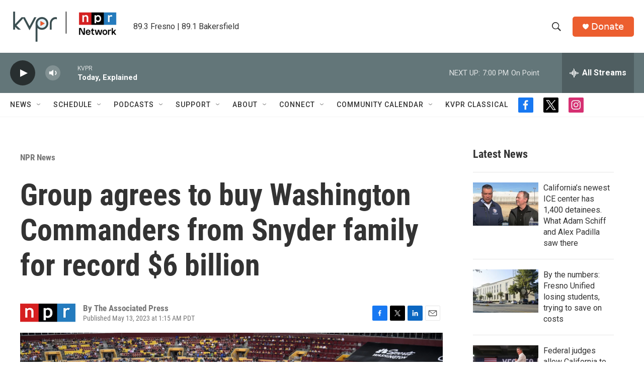

--- FILE ---
content_type: text/html; charset=utf-8
request_url: https://www.google.com/recaptcha/api2/aframe
body_size: 267
content:
<!DOCTYPE HTML><html><head><meta http-equiv="content-type" content="text/html; charset=UTF-8"></head><body><script nonce="d-ZwC8KnQH2Tf8_I_1vVTg">/** Anti-fraud and anti-abuse applications only. See google.com/recaptcha */ try{var clients={'sodar':'https://pagead2.googlesyndication.com/pagead/sodar?'};window.addEventListener("message",function(a){try{if(a.source===window.parent){var b=JSON.parse(a.data);var c=clients[b['id']];if(c){var d=document.createElement('img');d.src=c+b['params']+'&rc='+(localStorage.getItem("rc::a")?sessionStorage.getItem("rc::b"):"");window.document.body.appendChild(d);sessionStorage.setItem("rc::e",parseInt(sessionStorage.getItem("rc::e")||0)+1);localStorage.setItem("rc::h",'1768963033225');}}}catch(b){}});window.parent.postMessage("_grecaptcha_ready", "*");}catch(b){}</script></body></html>